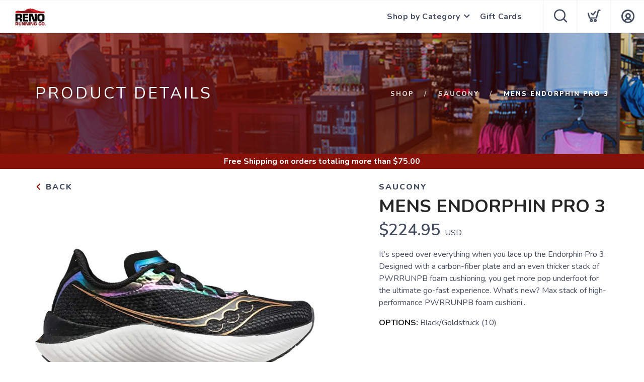

--- FILE ---
content_type: text/css; charset=UTF-8
request_url: https://shop.renorunningcompany.com/assets/branding/shop.renorunningcompany.com/branding.css?v=1.0.5
body_size: 28
content:
/** Custom Styles for Reno Running Company **/

.logo {
    max-height: 50px;
}

@media all and (max-width: 767px) {
   .logo {
       max-height: 28px;
   }
}

.maintenence {
    display: none !important;
}